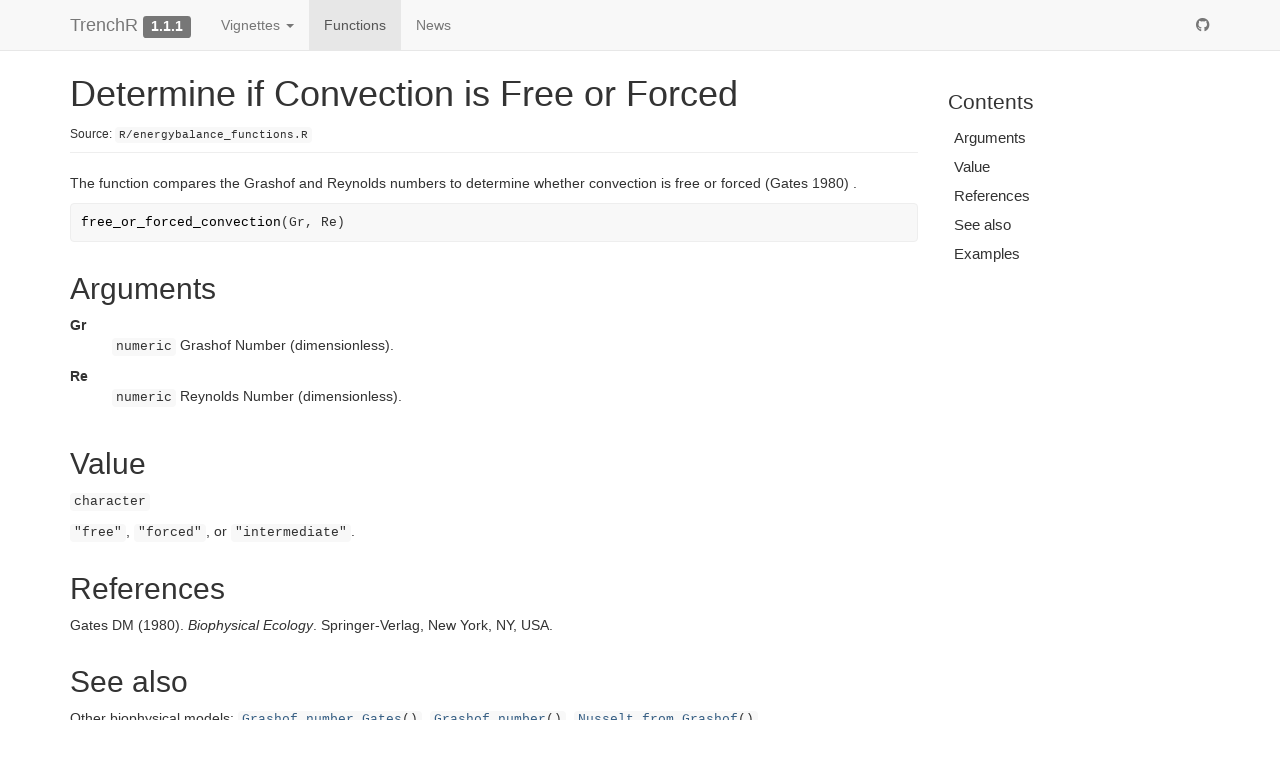

--- FILE ---
content_type: text/html; charset=utf-8
request_url: https://trenchproject.github.io/TrenchR/reference/free_or_forced_convection.html
body_size: 2934
content:
<!DOCTYPE html>
<!-- Generated by pkgdown: do not edit by hand --><html lang="en"><head><meta http-equiv="Content-Type" content="text/html; charset=UTF-8"><meta charset="utf-8"><meta http-equiv="X-UA-Compatible" content="IE=edge"><meta name="viewport" content="width=device-width, initial-scale=1.0"><title>Determine if Convection is Free or Forced — free_or_forced_convection • TrenchR</title><!-- jquery --><script src="https://cdnjs.cloudflare.com/ajax/libs/jquery/3.4.1/jquery.min.js" integrity="sha256-CSXorXvZcTkaix6Yvo6HppcZGetbYMGWSFlBw8HfCJo=" crossorigin="anonymous"></script><!-- Bootstrap --><link rel="stylesheet" href="https://cdnjs.cloudflare.com/ajax/libs/twitter-bootstrap/3.4.1/css/bootstrap.min.css" integrity="sha256-bZLfwXAP04zRMK2BjiO8iu9pf4FbLqX6zitd+tIvLhE=" crossorigin="anonymous"><script src="https://cdnjs.cloudflare.com/ajax/libs/twitter-bootstrap/3.4.1/js/bootstrap.min.js" integrity="sha256-nuL8/2cJ5NDSSwnKD8VqreErSWHtnEP9E7AySL+1ev4=" crossorigin="anonymous"></script><!-- bootstrap-toc --><link rel="stylesheet" href="../bootstrap-toc.css"><script src="../bootstrap-toc.js"></script><!-- Font Awesome icons --><link rel="stylesheet" href="https://cdnjs.cloudflare.com/ajax/libs/font-awesome/5.12.1/css/all.min.css" integrity="sha256-mmgLkCYLUQbXn0B1SRqzHar6dCnv9oZFPEC1g1cwlkk=" crossorigin="anonymous"><link rel="stylesheet" href="https://cdnjs.cloudflare.com/ajax/libs/font-awesome/5.12.1/css/v4-shims.min.css" integrity="sha256-wZjR52fzng1pJHwx4aV2AO3yyTOXrcDW7jBpJtTwVxw=" crossorigin="anonymous"><!-- clipboard.js --><script src="https://cdnjs.cloudflare.com/ajax/libs/clipboard.js/2.0.6/clipboard.min.js" integrity="sha256-inc5kl9MA1hkeYUt+EC3BhlIgyp/2jDIyBLS6k3UxPI=" crossorigin="anonymous"></script><!-- headroom.js --><script src="https://cdnjs.cloudflare.com/ajax/libs/headroom/0.11.0/headroom.min.js" integrity="sha256-AsUX4SJE1+yuDu5+mAVzJbuYNPHj/WroHuZ8Ir/CkE0=" crossorigin="anonymous"></script><script src="https://cdnjs.cloudflare.com/ajax/libs/headroom/0.11.0/jQuery.headroom.min.js" integrity="sha256-ZX/yNShbjqsohH1k95liqY9Gd8uOiE1S4vZc+9KQ1K4=" crossorigin="anonymous"></script><!-- pkgdown --><link href="../pkgdown.css" rel="stylesheet"><script src="../pkgdown.js"></script><meta property="og:title" content="Determine if Convection is Free or Forced — free_or_forced_convection"><meta property="og:description" content="The function compares the Grashof and Reynolds numbers to determine whether convection is free or forced (Gates 1980)
."><!-- mathjax --><script src="https://cdnjs.cloudflare.com/ajax/libs/mathjax/2.7.5/MathJax.js" integrity="sha256-nvJJv9wWKEm88qvoQl9ekL2J+k/RWIsaSScxxlsrv8k=" crossorigin="anonymous"></script><script src="https://cdnjs.cloudflare.com/ajax/libs/mathjax/2.7.5/config/TeX-AMS-MML_HTMLorMML.js" integrity="sha256-84DKXVJXs0/F8OTMzX4UR909+jtl4G7SPypPavF+GfA=" crossorigin="anonymous"></script><!--[if lt IE 9]>
<script src="https://oss.maxcdn.com/html5shiv/3.7.3/html5shiv.min.js"></script>
<script src="https://oss.maxcdn.com/respond/1.4.2/respond.min.js"></script>
<![endif]--></head><body data-spy="scroll" data-target="#toc">
    

    <div class="container template-reference-topic">
      <header><div class="navbar navbar-default navbar-fixed-top" role="navigation">
  <div class="container">
    <div class="navbar-header">
      <button type="button" class="navbar-toggle collapsed" data-toggle="collapse" data-target="#navbar" aria-expanded="false">
        <span class="sr-only">Toggle navigation</span>
        <span class="icon-bar"></span>
        <span class="icon-bar"></span>
        <span class="icon-bar"></span>
      </button>
      <span class="navbar-brand">
        <a class="navbar-link" href="../index.html">TrenchR</a>
        <span class="version label label-default" data-toggle="tooltip" data-placement="bottom" title="Released version">1.1.1</span>
      </span>
    </div>

    <div id="navbar" class="navbar-collapse collapse">
      <ul class="nav navbar-nav"><li class="dropdown">
  <a href="#" class="dropdown-toggle" data-toggle="dropdown" role="button" data-bs-toggle="dropdown" aria-expanded="false">
    Vignettes
     
    <span class="caret"></span>
  </a>
  <ul class="dropdown-menu" role="menu"><li>
      <a href="../articles/AllometryAndConversionsTutorial.html">Allometries and conversions</a>
    </li>
    <li>
      <a href="../articles/MicroclimateTutorial.html">Estimating microclimates</a>
    </li>
    <li>
      <a href="../articles/Symbols.html">List of symbols</a>
    </li>
    <li>
      <a href="../articles/TeTutorial.html">Using energy balances to estimate body temperatures</a>
    </li>
  </ul></li>
<li>
  <a href="../reference/index.html">Functions</a>
</li>
<li>
  <a href="../news/index.html">News</a>
</li>
      </ul><ul class="nav navbar-nav navbar-right"><li>
  <a href="https://github.com/trenchproject/" class="external-link">
    <span class="fa fa-github"></span>
     
  </a>
</li>
      </ul></div><!--/.nav-collapse -->
  </div><!--/.container -->
</div><!--/.navbar -->

      

      </header><div class="row">
  <div class="col-md-9 contents">
    <div class="page-header">
    <h1>Determine if Convection is Free or Forced</h1>
    <small class="dont-index">Source: <a href="https://github.com/trenchproject/TrenchR/blob/HEAD/R/energybalance_functions.R" class="external-link"><code>R/energybalance_functions.R</code></a></small>
    <div class="hidden name"><code>free_or_forced_convection.Rd</code></div>
    </div>

    <div class="ref-description">
    <p>The function compares the Grashof and Reynolds numbers to determine whether convection is free or forced (Gates 1980)
.</p>
    </div>

    <div id="ref-usage">
    <div class="sourceCode"><pre class="sourceCode r"><code><span><span class="fu">free_or_forced_convection</span><span class="op">(</span><span class="va">Gr</span>, <span class="va">Re</span><span class="op">)</span></span></code></pre></div>
    </div>

    <div id="arguments">
    <h2>Arguments</h2>
    <dl><dt>Gr</dt>
<dd><p><code>numeric</code> Grashof Number (dimensionless).</p></dd>


<dt>Re</dt>
<dd><p><code>numeric</code> Reynolds Number (dimensionless).</p></dd>

</dl></div>
    <div id="value">
    <h2>Value</h2>
    

<p><code>character</code></p>
<p></p>
<p><code>"free"</code>, <code>"forced"</code>, or <code>"intermediate"</code>.</p>
    </div>
    <div id="references">
    <h2>References</h2>
    <p>Gates DM (1980).
<em>Biophysical Ecology</em>.
Springer-Verlag, New York, NY, USA.</p>
    </div>
    <div id="see-also">
    <h2>See also</h2>
    <div class="dont-index"><p>Other biophysical models: 
<code><a href="Grashof_number_Gates.html">Grashof_number_Gates</a>()</code>,
<code><a href="Grashof_number.html">Grashof_number</a>()</code>,
<code><a href="Nusselt_from_Grashof.html">Nusselt_from_Grashof</a>()</code>,
<code><a href="Nusselt_from_Reynolds.html">Nusselt_from_Reynolds</a>()</code>,
<code><a href="Nusselt_number.html">Nusselt_number</a>()</code>,
<code><a href="Prandtl_number.html">Prandtl_number</a>()</code>,
<code><a href="Qconduction_animal.html">Qconduction_animal</a>()</code>,
<code><a href="Qconduction_substrate.html">Qconduction_substrate</a>()</code>,
<code><a href="Qconvection.html">Qconvection</a>()</code>,
<code><a href="Qemitted_thermal_radiation.html">Qemitted_thermal_radiation</a>()</code>,
<code><a href="Qevaporation.html">Qevaporation</a>()</code>,
<code><a href="Qmetabolism_from_mass_temp.html">Qmetabolism_from_mass_temp</a>()</code>,
<code><a href="Qmetabolism_from_mass.html">Qmetabolism_from_mass</a>()</code>,
<code><a href="Qnet_Gates.html">Qnet_Gates</a>()</code>,
<code><a href="Qradiation_absorbed.html">Qradiation_absorbed</a>()</code>,
<code><a href="Qthermal_radiation_absorbed.html">Qthermal_radiation_absorbed</a>()</code>,
<code><a href="Reynolds_number.html">Reynolds_number</a>()</code>,
<code><a href="T_sky.html">T_sky</a>()</code>,
<code><a href="Tb_CampbellNorman.html">Tb_CampbellNorman</a>()</code>,
<code><a href="Tb_Gates2.html">Tb_Gates2</a>()</code>,
<code><a href="Tb_Gates.html">Tb_Gates</a>()</code>,
<code><a href="Tb_butterfly.html">Tb_butterfly</a>()</code>,
<code><a href="Tb_grasshopper.html">Tb_grasshopper</a>()</code>,
<code><a href="Tb_limpetBH.html">Tb_limpetBH</a>()</code>,
<code><a href="Tb_limpet.html">Tb_limpet</a>()</code>,
<code><a href="Tb_lizard_Fei.html">Tb_lizard_Fei</a>()</code>,
<code><a href="Tb_lizard.html">Tb_lizard</a>()</code>,
<code><a href="Tb_mussel.html">Tb_mussel</a>()</code>,
<code><a href="Tb_salamander_humid.html">Tb_salamander_humid</a>()</code>,
<code><a href="Tb_snail.html">Tb_snail</a>()</code>,
<code><a href="Tbed_mussel.html">Tbed_mussel</a>()</code>,
<code><a href="Tsoil.html">Tsoil</a>()</code>,
<code><a href="actual_vapor_pressure.html">actual_vapor_pressure</a>()</code>,
<code><a href="boundary_layer_resistance.html">boundary_layer_resistance</a>()</code>,
<code><a href="external_resistance_to_water_vapor_transfer.html">external_resistance_to_water_vapor_transfer</a>()</code>,
<code><a href="heat_transfer_coefficient_approximation.html">heat_transfer_coefficient_approximation</a>()</code>,
<code><a href="heat_transfer_coefficient_simple.html">heat_transfer_coefficient_simple</a>()</code>,
<code><a href="heat_transfer_coefficient.html">heat_transfer_coefficient</a>()</code>,
<code><a href="saturation_vapor_pressure.html">saturation_vapor_pressure</a>()</code>,
<code><a href="saturation_water_vapor_pressure.html">saturation_water_vapor_pressure</a>()</code></p></div>
    </div>

    <div id="ref-examples">
    <h2>Examples</h2>
    <div class="sourceCode"><pre class="sourceCode r"><code><span class="r-in"><span>  <span class="fu">free_or_forced_convection</span><span class="op">(</span>Gr <span class="op">=</span> <span class="fl">100</span>,</span></span>
<span class="r-in"><span>                            Re <span class="op">=</span> <span class="fl">5</span><span class="op">)</span></span></span>
<span class="r-out co"><span class="r-pr">#&gt;</span> [1] "intermediate condition, mixed convection based on Nusselt numbers is appropriate"</span>
<span class="r-in"><span></span></span>
</code></pre></div>
    </div>
  </div>
  <div class="col-md-3 hidden-xs hidden-sm" id="pkgdown-sidebar">
    <nav id="toc" data-toggle="toc" class="sticky-top"><h2 data-toc-skip>Contents</h2>
    </nav></div>
</div>


      <footer><div class="copyright">
  <p></p><p>Developed by Lauren Buckley, Bryan Briones Ortiz, Isaac Caruso, Aji John, Ofir Levy, Abigail Meyer, Eric Riddell, Yutaro Sakairi, Juniper Simonis.</p>
</div>

<div class="pkgdown">
  <p></p><p>Site built with <a href="https://pkgdown.r-lib.org/" class="external-link">pkgdown</a> 2.0.7.</p>
</div>

      </footer></div>

  


  

  </body></html>

